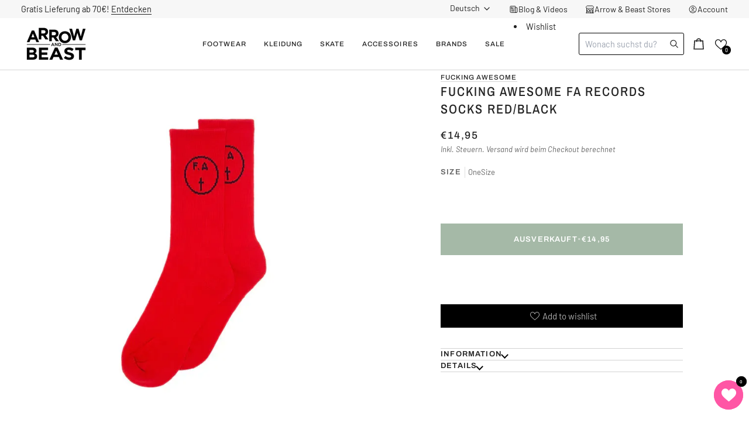

--- FILE ---
content_type: text/css
request_url: https://arrowandbeast.com/cdn/shop/t/48/assets/cart-totals.css?v=140979238063724031241761927664
body_size: -254
content:
.js .no-focus-outline *:focus{outline:none}.totals{margin:10px auto;display:flex;justify-content:center;align-items:flex-start;flex-direction:column;gap:10px}.totals .totals-row{display:flex;flex-direction:row;justify-content:space-between;width:100%;font-size:13px}.totals .totals-row .totals__subtotal{margin-bottom:0;font-size:13px}.totals .totals-row .totals__subtotal-value{margin-top:0}.mini-shipping-estimator .totals__subtotal{display:flex;align-items:center}.mini-shipping-estimator .country-select-wrapper select{display:none;height:auto;border:none;padding:0 10px;margin:0}.mini-shipping-estimator .country-select-wrapper select:focus{outline:none;border:none;box-shadow:none}.mini-shipping-estimator .country-select-wrapper select~svg{right:-6px}.mini-shipping-estimator{width:100%}.mini-shipping-estimator .totals-row{font-weight:700}#Cart-Drawer .totals .totals-row .totals__subtotal,#Cart-Drawer .totals .totals-row .totals__subtotal-value{font-family:var(--font-jost-light)}#Cart-Drawer .totals .totals-row .totals__subtotal.total__value,#Cart-Drawer .totals .totals-row .totals__subtotal-value.total-value-price{font-family:var(--font-jost-medium)}#Cart-Drawer .totals .totals-row .totals__subtotal{line-height:17px}#Cart-Drawer .tax-row .totals__subtotal-value{color:#349d19}
/*# sourceMappingURL=/cdn/shop/t/48/assets/cart-totals.css.map?v=140979238063724031241761927664 */
